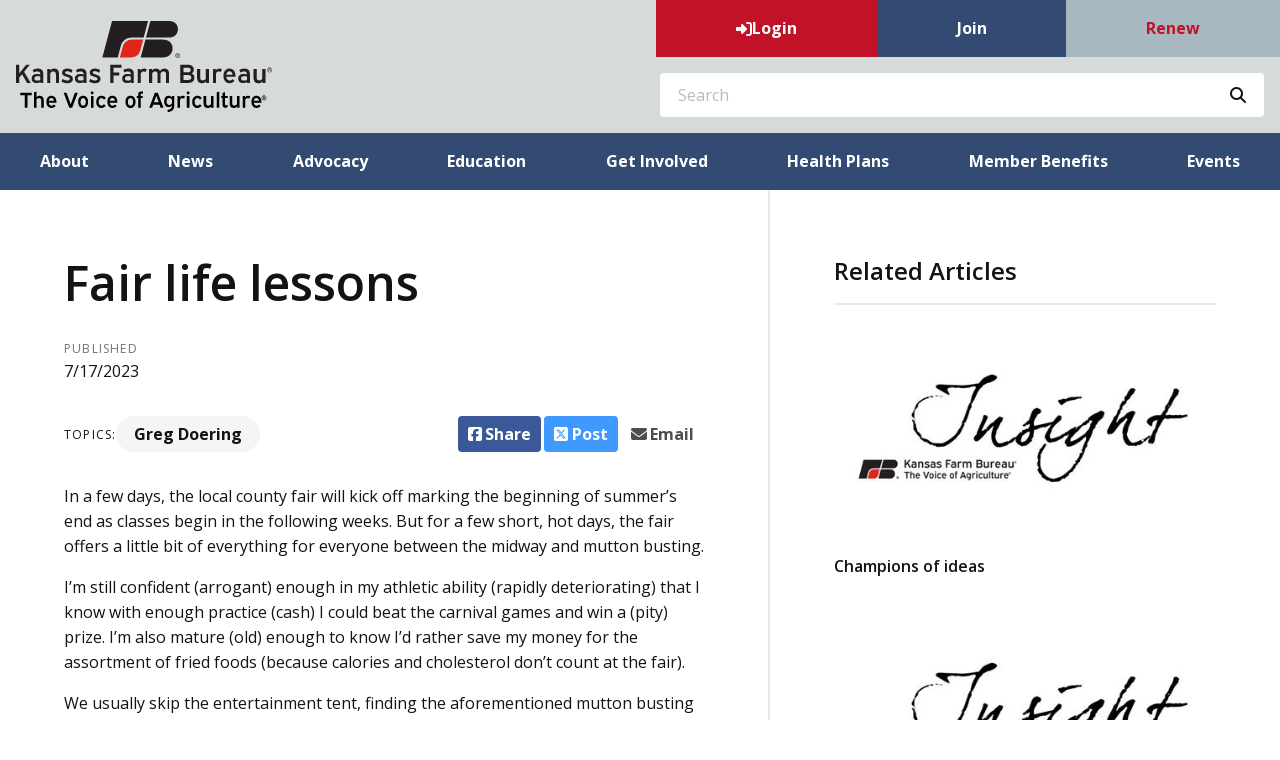

--- FILE ---
content_type: text/html; charset=utf-8
request_url: https://www.kfb.org/Article/Fair-life-lessons
body_size: 15205
content:

<!DOCTYPE html>
<html lang="en" class="no-js">
<head>
    <meta http-equiv="X-UA-Compatible" content="IE=edge, chrome=1" charset="utf-8" />
    <meta name="viewport" content="width=device-width, initial-scale=1.0">
    
    <link rel="canonical" href="https://www.kfb.org/Article/Fair-life-lessons" />
    <meta name="description" content="County fairs offer plenty of life lessons, from responsibility to self-confidence, but perhaps the greatest one is sometimes excess is OK. Corndogs and funnel cakes are a perfectly unbalance meal at the fair." />

    <!-- Open Graph data -->
    <meta property="fb:app_id" content="1672928812977760" />
    <meta property="og:type" content="article" />
    <meta property="og:url" content="https://www.kfb.org/Article/Fair-life-lessons" />
    <meta property="og:title" content="Fair life lessons" />
    <meta property="og:image" content='https://www.kfb.org/Article/Live/TitleImage/2266/071723-085532' />

    <meta property="og:description" content="County fairs offer plenty of life lessons, from responsibility to self-confidence, but perhaps the greatest one is sometimes excess is OK. Corndogs and funnel cakes are a perfectly unbalance meal at the fair." />
    <meta property="og:site_name" content="kfb.org" />
    <meta property="article:published_time" content="7/17/2023 9:00:00 AM" />
    <meta property="article:modified_time" content="7/17/2023 8:55:32 AM" />

    <!-- Twitter Card data -->
    <meta name="twitter:card" content="summary_large_image" />
    <meta name="twitter:image:src" content='https://www.kfb.org/Article/Live/TitleImage/2266/071723-085532' />
    <meta name="twitter:site" content="KSFarmBureau" />
    <meta name="twitter:title" content="Fair life lessons" />
    <meta name="twitter:description" content="County fairs offer plenty of life lessons, from responsibility to self-confidence, but perhaps the greatest one is sometimes excess is OK. Corndogs and funnel cakes are a perfectly unbalance meal at the fair." />
    <meta name="twitter:creator" content="KSFarmBureau" />

    <meta name="robots" content="index" />

    <title>Fair life lessons</title>
    <link rel="preconnect" href="https://fonts.googleapis.com">
    <link rel="preconnect" href="https://fonts.gstatic.com" crossorigin>
    
    <link rel="preload stylesheet" as="style" type="text/css" href="https://fonts.googleapis.com/css2?family=Open+Sans:ital,wght@0,300;0,400;0,600;0,700;0,800;1,300;1,400;1,600;1,700;1,800&display=swap">
    <link rel="preload" href="/bundle/webfonts/fa-brands-400.woff2" as="font" type="font/woff2" crossorigin="anonymous">
    <link rel="preload" href="/bundle/webfonts/fa-solid-900.woff2" as="font" type="font/woff2" crossorigin="anonymous">
    <link rel="preload stylesheet" as="style" type="text/css" href="/bundle/css/contentlayout.min.css?v=qr74FEAYCF7zOdyAKb8D3gKH1HgOHIy2DZU7gxoAFug" />
    <link type="text/css" href="/bundle/css/print.min.css?v=45s_YhAQs9H92oFx6Ix9kmGIJPoUdAWjXpt3Mk6exko" rel="stylesheet" media="print" />
    <!-- Google tag (gtag.js) -->
<script async src="https://www.googletagmanager.com/gtag/js?id=G-BKBEZQDJD2"></script>
<script>
  window.dataLayer = window.dataLayer || [];
  function gtag(){dataLayer.push(arguments);}
  gtag('js', new Date());

  gtag('config', 'G-BKBEZQDJD2');
</script>

<!-- Google Tag Manager -->

<script>(function(w,d,s,l,i){w[l]=w[l]||[];w[l].push({'gtm.start':
new Date().getTime(),event:'gtm.js'});var f=d.getElementsByTagName(s)[0],
j=d.createElement(s),dl=l!='dataLayer'?'&l='+l:'';j.async=true;j.src=
'https://www.googletagmanager.com/gtm.js?id='+i+dl;f.parentNode.insertBefore(j,f);
})(window,document,'script','dataLayer','GTM-TV5NFDP');</script>

<!-- End Google Tag Manager -->

<!-- Facebook Pixel Code -->
<script>
!function(f,b,e,v,n,t,s)
{if(f.fbq)return;n=f.fbq=function(){n.callMethod?
n.callMethod.apply(n,arguments):n.queue.push(arguments)};
if(!f._fbq)f._fbq=n;n.push=n;n.loaded=!0;n.version='2.0';
n.queue=[];t=b.createElement(e);t.async=!0;
t.src=v;s=b.getElementsByTagName(e)[0];
s.parentNode.insertBefore(t,s)}(window,document,'script',
'https://connect.facebook.net/en_US/fbevents.js');
fbq('init', '163238864358680'); 
fbq('track', 'PageView');
</script>
<noscript>
<img height="1" width="1" 
src="https://www.facebook.com/tr?id=163238864358680&ev=PageView
&noscript=1"/>
</noscript>
<!-- End Facebook Pixel Code -->
<!-- Facebook domain verify Code -->
<meta name="facebook-domain-verification" content="mzwye6ky4l1dqm5cdan752ddwxpx8w" />
  <!-- End Facebook domain verify Code -->
   <script>(function(i, s, o, g, r, a, m){i['GoogleAnalyticsObject'] = r; i[r] = i[r] || function(){(i[r].q = i[r].q ||[]).push(arguments)},i[r].l = 1 * new Date(); a = s.createElement(o),m = s.getElementsByTagName(o)[0]; a.async = 1; a.src = g; m.parentNode.insertBefore(a, m)})(window, document,'script','https://www.google-analytics.com/analytics.js','ga'); ga('create','G-BKBEZQDJD2', {'siteSpeedSampleRate': 100, 'cookieFlags': 'max-age=7200;secure;samesite=none'} );ga('set', 'contentGroup1',"Insight");ga('send', 'pageview'); </script>

    
    <!-- generics -->

<link rel="icon" type="image/x-icon" href="/Website/getFavicon?size=16&amp;name=favicon" sizes="16x16">
<link rel="icon" type="image/x-icon" href="/Website/getFavicon?size=32&amp;name=favicon" sizes="32x32">
<link rel="icon" type="image/x-icon" href="/Website/getFavicon?size=57&amp;name=favicon" sizes="57x57">
<link rel="icon" type="image/x-icon" href="/Website/getFavicon?size=76&amp;name=favicon" sizes="76x76">
<link rel="icon" type="image/x-icon" href="/Website/getFavicon?size=96&amp;name=favicon" sizes="96x96">
<link rel="icon" type="image/x-icon" href="/Website/getFavicon?size=128&amp;name=favicon" sizes="128x128">
<link rel="icon" type="image/x-icon" href="/Website/getFavicon?size=192&amp;name=favicon" sizes="192x192">
<link rel="icon" type="image/x-icon" href="/Website/getFavicon?size=228&amp;name=favicon" sizes="228x228">

<!-- Android -->
<link rel="shortcut icon" sizes="196x196" type="image/x-icon" href="/Website/getFavicon?size=16&amp;name=favicon">

<!-- iOS -->
<link rel="apple-touch-icon" type="image/x-icon" href="/Website/getFavicon?size=57&amp;name=apple-touch-icon" sizes="57x57">
<link rel="apple-touch-icon" type="image/x-icon" href="/Website/getFavicon?size=120&amp;name=apple-touch-icon" sizes="120x120">
<link rel="apple-touch-icon" type="image/x-icon" href="/Website/getFavicon?size=152&amp;name=apple-touch-icon" sizes="152x152">
<link rel="apple-touch-icon" type="image/x-icon" href="/Website/getFavicon?size=180&amp;name=apple-touch-icon" sizes="180x180">

<!-- Windows 8 IE 10-->

    
    
    <link type="text/css" href="/bundle/css/articlestyles.min.css?v=eseAN8Fo2R5IRI9jeyep2vHqz-WeVGDKqTitj_mRqf8" rel="stylesheet" />

            <link type="text/css" href="/Website/css/css-010526-085130?themeId=9" rel="stylesheet" />



</head>
<body>


<script src="/bundle/js/jquery.min.js?v=EukUIKc5rOS7EWX1GmvGrdrjziB07QY7zGBQZ4KLd0g"></script>



<aside class="bs-item browser-select">
    <div class="bs-content">
        <h2 class="h1">Your Browser is Out-of-date!</h2>
        <p class="lead">It appears you're visiting this site with a browser that is <strong>old and unsupported</strong>.</p>
        <p class="lead">To continue using this site and its features, you will need to use a newer browser.</p>
        <hr>
        <div class="grid-x grid-margin-x grid-margin-y medium-up-3">
            <div class="cell card bs-recommended" data-card-special="true">
                <div class="card-section card-header">
                    <p class="overline">Google</p>
                    <h3 class="h4"><span class="fab fa-chrome fa-fw" aria-hidden="true"></span> Chrome</h3>
                </div>
                <div class="card-section card-body">
                    <p>The world's most used browser.</p>
                </div>
                <div class="card-section card-footer">
                    <a class="button primary" href="https://www.google.com/chrome/" target="_blank" rel="noreferrer">
                        <span class="button-text">Get Chrome</span>
                        <span class="button-icon fas fa-long-arrow-alt-right" aria-hidden="true"></span>
                    </a>
                </div>
            </div>
            <div class="cell card">
                <div class="card-section card-header">
                    <p class="overline">Microsoft</p>
                    <h3 class="h4"><span class="fab fa-edge fa-fw" aria-hidden="true"></span> Edge</h3>
                </div>
                <div class="card-section card-body">
                    <p><strong>Internet Explorer</strong> for the modern age.</p>
                </div>
                <div class="card-section card-footer">
                    <a class="button subtle" href="https://www.microsoft.com/en-us/edge" target="_blank" rel="noreferrer">
                        <span class="button-text">Get Edge</span>
                        <span class="button-icon fas fa-long-arrow-alt-right" aria-hidden="true"></span>
                    </a>
                </div>
            </div>
            <div class="cell card">
                <div class="card-section card-header">
                    <p class="overline">Mozilla</p>
                    <h3 class="h4"><span class="fab fa-firefox fa-fw" aria-hidden="true"></span> Firefox</h3>
                </div>
                <div class="card-section card-body">
                    <p>A great alternative browser focused on user privacy.</p>
                </div>
                <div class="card-section card-footer">
                    <a class="button subtle" href="https://www.mozilla.org/en-US/firefox/new/" target="_blank" rel="noreferrer">
                        <span class="button-text">Get Firefox</span>
                        <span class="button-icon fas fa-long-arrow-alt-right" aria-hidden="true"></span>
                    </a>
                </div>
            </div>
        </div>
    </div>
</aside>
<div class="bs-item bs-overlay"></div>


 <script type="text/javascript">
!function(T,l,y){var S=T.location,k="script",D="connectionString",C="ingestionendpoint",I="disableExceptionTracking",E="ai.device.",b="toLowerCase",w="crossOrigin",N="POST",e="appInsightsSDK",t=y.name||"appInsights";(y.name||T[e])&&(T[e]=t);var n=T[t]||function(d){var g=!1,f=!1,m={initialize:!0,queue:[],sv:"5",version:2,config:d};function v(e,t){var n={},a="Browser";return n[E+"id"]=a[b](),n[E+"type"]=a,n["ai.operation.name"]=S&&S.pathname||"_unknown_",n["ai.internal.sdkVersion"]="javascript:snippet_"+(m.sv||m.version),{time:function(){var e=new Date;function t(e){var t=""+e;return 1===t.length&&(t="0"+t),t}return e.getUTCFullYear()+"-"+t(1+e.getUTCMonth())+"-"+t(e.getUTCDate())+"T"+t(e.getUTCHours())+":"+t(e.getUTCMinutes())+":"+t(e.getUTCSeconds())+"."+((e.getUTCMilliseconds()/1e3).toFixed(3)+"").slice(2,5)+"Z"}(),name:"Microsoft.ApplicationInsights."+e.replace(/-/g,"")+"."+t,sampleRate:100,tags:n,data:{baseData:{ver:2}}}}var h=d.url||y.src;if(h){function a(e){var t,n,a,i,r,o,s,c,u,p,l;g=!0,m.queue=[],f||(f=!0,t=h,s=function(){var e={},t=d.connectionString;if(t)for(var n=t.split(";"),a=0;a<n.length;a++){var i=n[a].split("=");2===i.length&&(e[i[0][b]()]=i[1])}if(!e[C]){var r=e.endpointsuffix,o=r?e.location:null;e[C]="https://"+(o?o+".":"")+"dc."+(r||"services.visualstudio.com")}return e}(),c=s[D]||d[D]||"",u=s[C],p=u?u+"/v2/track":d.endpointUrl,(l=[]).push((n="SDK LOAD Failure: Failed to load Application Insights SDK script (See stack for details)",a=t,i=p,(o=(r=v(c,"Exception")).data).baseType="ExceptionData",o.baseData.exceptions=[{typeName:"SDKLoadFailed",message:n.replace(/\./g,"-"),hasFullStack:!1,stack:n+"\nSnippet failed to load ["+a+"] -- Telemetry is disabled\nHelp Link: https://go.microsoft.com/fwlink/?linkid=2128109\nHost: "+(S&&S.pathname||"_unknown_")+"\nEndpoint: "+i,parsedStack:[]}],r)),l.push(function(e,t,n,a){var i=v(c,"Message"),r=i.data;r.baseType="MessageData";var o=r.baseData;return o.message='AI (Internal): 99 message:"'+("SDK LOAD Failure: Failed to load Application Insights SDK script (See stack for details) ("+n+")").replace(/\"/g,"")+'"',o.properties={endpoint:a},i}(0,0,t,p)),function(e,t){if(JSON){var n=T.fetch;if(n&&!y.useXhr)n(t,{method:N,body:JSON.stringify(e),mode:"cors"});else if(XMLHttpRequest){var a=new XMLHttpRequest;a.open(N,t),a.setRequestHeader("Content-type","application/json"),a.send(JSON.stringify(e))}}}(l,p))}function i(e,t){f||setTimeout(function(){!t&&m.core||a()},500)}var e=function(){var n=l.createElement(k);n.src=h;var e=y[w];return!e&&""!==e||"undefined"==n[w]||(n[w]=e),n.onload=i,n.onerror=a,n.onreadystatechange=function(e,t){"loaded"!==n.readyState&&"complete"!==n.readyState||i(0,t)},n}();y.ld<0?l.getElementsByTagName("head")[0].appendChild(e):setTimeout(function(){l.getElementsByTagName(k)[0].parentNode.appendChild(e)},y.ld||0)}try{m.cookie=l.cookie}catch(p){}function t(e){for(;e.length;)!function(t){m[t]=function(){var e=arguments;g||m.queue.push(function(){m[t].apply(m,e)})}}(e.pop())}var n="track",r="TrackPage",o="TrackEvent";t([n+"Event",n+"PageView",n+"Exception",n+"Trace",n+"DependencyData",n+"Metric",n+"PageViewPerformance","start"+r,"stop"+r,"start"+o,"stop"+o,"addTelemetryInitializer","setAuthenticatedUserContext","clearAuthenticatedUserContext","flush"]),m.SeverityLevel={Verbose:0,Information:1,Warning:2,Error:3,Critical:4};var s=(d.extensionConfig||{}).ApplicationInsightsAnalytics||{};if(!0!==d[I]&&!0!==s[I]){var c="onerror";t(["_"+c]);var u=T[c];T[c]=function(e,t,n,a,i){var r=u&&u(e,t,n,a,i);return!0!==r&&m["_"+c]({message:e,url:t,lineNumber:n,columnNumber:a,error:i}),r},d.autoExceptionInstrumented=!0}return m}(y.cfg);function a(){y.onInit&&y.onInit(n)}(T[t]=n).queue&&0===n.queue.length?(n.queue.push(a),n.trackPageView({})):a()}(window,document,{
src: "https://js.monitor.azure.com/scripts/b/ai.2.min.js", // The SDK URL Source
// name: "appInsights", // Global SDK Instance name defaults to "appInsights" when not supplied
// ld: 0, // Defines the load delay (in ms) before attempting to load the sdk. -1 = block page load and add to head. (default) = 0ms load after timeout,
// useXhr: 1, // Use XHR instead of fetch to report failures (if available),
crossOrigin: "anonymous", // When supplied this will add the provided value as the cross origin attribute on the script tag
// onInit: null, // Once the application insights instance has loaded and initialized this callback function will be called with 1 argument -- the sdk instance (DO NOT ADD anything to the sdk.queue -- As they won't get called)
cfg: { // Application Insights Configuration
    connectionString: "InstrumentationKey=02cdc969-1360-4675-bc65-417e9a2dd068;IngestionEndpoint=https://centralus-2.in.applicationinsights.azure.com/;LiveEndpoint=https://centralus.livediagnostics.monitor.azure.com/"
}});
</script>




<!-- //////////////////////////////////////////////////////////////////////////////// --> <!-- START: Site Header --> <!-- //////////////////////////////////////////////////////////////////////////////// --><header class="site-header colored-stacked"><nav class="site-nav"><div class="site-nav-section site-nav-top"><div class="site-logo"><a class="logo-block" href="/"><img class="logo fr-fic fr-dii" src="/WebsiteThemeFile/file/8c3ba67d-62d9-42da-9e61-7f59fe845731/logo-kfb-bold.svg" alt="Kansas Farm Bureau Logo" width="256" height="92"></a></div><div class="site-nav-group"><ul class="site-nav-block site-nav-list site-nav-account"><li class="site-nav-item item-account">


    <a class="login-button" href="/user/login">
        <span class="button-icon fas fa-sign-in-alt" aria-hidden="true"></span>
        <span class="button-text">Login</span>
    </a>
</li><li class="site-nav-item item-join"><a class="site-nav-link link-join" href="/join">Join</a></li><li class="site-nav-item item-renew"><a class="site-nav-link link-renew" href="/renew">Renew</a></li><li class="site-nav-item item-mobile"><button class="button mobile-button" data-open="mobileMenu" type="button"><span class="button-icon fas fa-bars"></span><span class="button-text sr-only">Toggle Navigation</span></button></li></ul><div class="site-nav-block item-search"><form action="/Search" class="form site-search" method="get"><div class="form-group"><div class="input-group"><label class="input-group-label sr-only" for="q">Search</label> &nbsp;<input class="form-control input-group-field" id="q" name="q" placeholder="Search" type="search"><div class="input-group-button"><button class="button search-button" type="submit"><span class="button-icon fas fa-search"></span><span class="button-text sr-only">Search SITENAME.org</span></button></div></div></div></form></div></div></div><div class="site-nav-section site-nav-bottom"><ul class="site-nav-list site-nav-main"><li class="site-nav-item"><a class="site-nav-link" href="/about">About</a></li><li class="site-nav-item"><a class="site-nav-link" href="/news">News</a></li><li class="site-nav-item"><a class="site-nav-link" href="/advocacy">Advocacy</a></li><li class="site-nav-item"><a class="site-nav-link" href="/education">Education</a></li><li class="site-nav-item"><a class="site-nav-link" href="/get-involved">Get Involved</a></li><li class="site-nav-item"><a class="site-nav-link" href="https://www.kfbhealthplans.com/">Health Plans</a></li><li class="site-nav-item"><a class="site-nav-link" href="/benefits">Member Benefits</a></li><li class="site-nav-item"><a class="site-nav-link" href="/events">Events</a></li></ul></div><div class="reveal full site-mobile-menu" data-reveal="" id="mobileMenu"><button class="button close-button" data-close="" type="button"><span class="fas fa-times fa-fw"></span><span class="sr-only">Close This Modal</span></button><div class="modal-section modal-header"><h2 class="modal-title"><span class="sr-only">Kansas Farm Bureau</span> <a class="logo-block" href="/"><img class="logo logo-mobile fr-fic fr-dii" src="/WebsiteThemeFile/file/f09254aa-054f-46b2-8590-c7fc7cc28b07/FB%20LOGO%20--%20VOICE.png" alt="Kansas Farm Bureau" width="413" height="135"></a></h2></div><div class="modal-section modal-body"><ul class="site-nav-list site-nav-mobile"><li class="site-nav-item"><a class="button expanded search-button" href="/search"><span class="button-icon fas fa-search"></span><span class="button-text">Search</span></a></li><li class="site-nav-item item-membership"><a class="button join-button" href="/join">Join</a> <a class="button renew-button" href="/renew">Renew</a></li><li class="site-nav-item"><a class="site-nav-link" href="/about">About</a></li><li class="site-nav-item"><a class="site-nav-link" href="/news">News</a></li><li class="site-nav-item"><a class="site-nav-link" href="/advocacy">Advocacy</a></li><li class="site-nav-item"><a class="site-nav-link" href="/education">Education</a></li><li class="site-nav-item"><a class="site-nav-link" href="/get-involved">Get Involved</a></li><li class="site-nav-item"><a class="site-nav-link" href="https://www.kfbhealthplans.com/">Health Plans</a></li><li class="site-nav-item"><a class="site-nav-link" href="/benefits">Member Benefits</a></li><li class="site-nav-item"><a class="site-nav-link" href="/events">Events</a></li><li class="site-nav-item item-social"><a class="site-nav-link social-link" href="https://www.facebook.com/KansasFarmBureau/" rel="noopener" target="_blank">&nbsp;<span class="fab fa-facebook"></span><span class="sr-only">Facebook</span>&nbsp;</a> <a class="site-nav-link social-link" href="https://twitter.com/ksfarmbureau" rel="noopener" target="_blank">&nbsp;<span class="fab fa-twitter"></span><span class="sr-only">Twitter</span>&nbsp;</a> <a class="site-nav-link social-link" href="https://www.youtube.com/user/ksfarmbureau" rel="noopener" target="_blank">&nbsp;<span class="fab fa-youtube"></span><span class="sr-only">YouTube</span>&nbsp;</a> <a class="site-nav-link social-link" href="https://instagram.com/ksfarmbureau/" rel="noopener" target="_blank">&nbsp;<span class="fab fa-instagram"></span><span class="sr-only">Instagram</span>&nbsp;</a> <a class="site-nav-link social-link" href="https://www.pinterest.com/ksfarmbureau/" rel="noopener" target="_blank">&nbsp;<span class="fab fa-pinterest"></span><span class="sr-only">Pinterest</span>&nbsp;</a> <a class="site-nav-link social-link" href="https://www.linkedin.com/company/kansas-farm-bureau" rel="noopener" target="_blank">&nbsp;<span class="fab fa-linkedin"></span><span class="sr-only">LinkedIn</span>&nbsp;</a></li></ul></div></div></nav></header><!-- //////////////////////////////////////////////////////////////////////////////// --> <!-- END: Site Header --> <!-- //////////////////////////////////////////////////////////////////////////////// --> <!-- //////////////////////////////////////////////////////////////////////////////// --> <!-- START: Site Content --> <!-- //////////////////////////////////////////////////////////////////////////////// -->


<main class="main" id="content-window">
    



<div class="grid-container full section-content">
    <div id="reading-pane" class="body-container">
        <article class="article-content">
                <h1 class="article-headline" id="desktop-page-title">Fair life lessons</h1>
                <div class="article-details grid-x grid-margin-x">
                        <div class="cell shrink">
                            <h2 class="overline">Published</h2>
                            <p class="article-date">7/17/2023</p>
                        </div>
                </div>
                <div class="article-actions">
                        <div class="article-tags article-tags-container">
                            <span class="at-title">Topics:</span>
                            <ul class="at-list">
                                        <li class="at-item">
                                                <a class="badge at-tag article-tag" href="/TagFeed?tagId=386">Greg Doering</a>
                                    </li>
                            </ul>
                        </div>
                    <div class="social-share-buttons">
                        <a class="button share facebook facebookshare" href="https://www.facebook.com/sharer/sharer.php?u=https://www.kfb.org/Article/Fair-life-lessons">
                            <span class="button-icon fab fa-facebook-square" aria-hidden="true"></span>
                            <span class="button-text">Share</span>
                        </a>
                        <a class="button share twitter twittershare" href="https://twitter.com/intent/tweet?url=https://www.kfb.org/Article/Fair-life-lessons&amp;via=KSFarmBureau">
                            <span class="button-icon fab fa-square-x-twitter" aria-hidden="true"></span>
                            <span class="button-text">Post</span>
                        </a>
                        <button class="button share email subtle" data-open="emailShareModal" type="button" onclick="scrollToTop()">
                            <span class="button-icon fas fa-envelope" aria-hidden="true"></span>
                            <span class="button-text">Email</span>
                        </button>
                    </div>
                </div>
                <div class="article-body">
                    <p >In a few days, the local county fair will kick off marking the beginning of summer’s end as classes begin in the following weeks. But for a few short, hot days, the fair offers a little bit of everything for everyone between the midway and mutton busting.</p><p>I’m still confident (arrogant) enough in my athletic ability (rapidly deteriorating) that I know with enough practice (cash) I could beat the carnival games and win a (pity) prize. I’m also mature (old) enough to know I’d rather save my money for the assortment of fried foods (because calories and cholesterol don’t count at the fair).</p><p>We usually skip the entertainment tent, finding the aforementioned mutton busting and the pedal pull more amusing. Plus, there’s no shortage of other projects to take in, from walking past the stalls of the livestock barn to seeking the refuge of air conditioning in the exhibition hall to look at all the entries there.</p><p>The fried food and sugary treats are especially tasty after viewing the supersized produce entered in the garden category. Joking aside, I’m always impressed with the variety of projects 4-Hers enter at the fair, many of which take a lot of time and effort that’s often unseen in the final product. 4-H members also have a chance to have photos at their local fair featured in a future edition of “Kansas Living” by submitting. Pictures must be submitted by Oct. 1 at <a data-fr-linked="true" href="//www.kfb.org/Article/4H-and-KFB-Photo-Contest">www.kfb.org/Article/4H-and-KFB-Photo-Contest</a>. </p><p>It’s also easy to forget the fair isn’t simply showing off the end result after months of planning and labor. Exhibition also requires courage and self-confidence to compare one’s work against others in front of a judge. In many ways, the county fair is a laboratory of everyday life.</p><p>Participants have to weigh their responsibilities against the rampant temptations of rides, food, friends and games. Impulse control is also helped by the auctions, and associated premiums, held the final night. There’s just less time for the money to burn holes in a pocket. Class champions also must decide between going to auction or advancing their project to the state fair.</p><p>However, it all turns out, there’s always lifelong memories made. Time will heal the hurt of finishing as the reserve champion, and it generally happens quickly since there’s plenty of friends and acquaintances around who haven’t been seen since school ended in May.</p><p>Perhaps the greatest lesson is that sometimes indulging in excess is OK. Like consuming way too many calories. It’s perfectly reasonable to have an unbalanced meal consisting of a corndog and a funnel cake. Or finally having the courage to tackle the scary ride this year. Or maybe risking a shoulder injury to win a teddy bear.</p>Afterall, it’s just once a year the carnival lights brighten the night sky at the county fair. There’s no real world need to bust mutton, but it’s the best part of any rodeo. And those pedal pullers will soon graduate to more powerful machines. Everything in moderation, including moderation, so be sure to savor all the lessons available at your county fair this year.

                </div>
        </article>
    </div>
        <aside id="side-bar" class="side-bar related-articles">
            <div class="ra-header">
                <h2 class="ra-title on-light">Related Articles</h2>
            </div>
            <div class="ra-body">
                <ul class="ra-list">
                        <li class="ra-item related-article ">
                            <a class="ra-link" href="/Article/Champions-of-ideas">
                                <img class="ra-img" src="/Article/Live/ThumbnailImage?articleid=2961" alt="" width="455" height="260" loading="lazy"/>
                                <h3 class="ra-name related-title ">Champions of ideas</h3>
                            </a>
                        </li>
                        <li class="ra-item related-article ">
                            <a class="ra-link" href="/Article/Family-folklore">
                                <img class="ra-img" src="/Article/Live/ThumbnailImage?articleid=2939" alt="" width="455" height="260" loading="lazy"/>
                                <h3 class="ra-name related-title ">Family folklore</h3>
                            </a>
                        </li>
                        <li class="ra-item related-article ">
                            <a class="ra-link" href="/Article/Pilgrims-pies-and-potatoes">
                                <img class="ra-img" src="/Article/Live/ThumbnailImage?articleid=2918" alt="" width="455" height="260" loading="lazy"/>
                                <h3 class="ra-name related-title ">Pilgrims, pies and potatoes</h3>
                            </a>
                        </li>
                </ul>
            </div>
        </aside>
</div>

<div class="reveal" id="emailShareModal" data-reveal aria-labelledby="modalTitle" aria-hidden="true" role="dialog">
    <button class='button close-button' data-close aria-label='Close modal' type='button'><span class='fas fa-times fa-fw' aria-hidden='true'></span><span class='sr-only'>Close This Modal</span></button>
    <form id="emailShareForm" data-ajax="true" data-ajax-success="emailShareSuccess" data-ajax-failure="emailShareFailure" data-abide novalidate action="/Article/Live/EmailShare" method="post">
        <input id="title" name="title" type="hidden" value="Fair life lessons" />
        <input id="canonicalUrl" name="canonicalUrl" type="hidden" value="https://www.kfb.org/Article/Fair-life-lessons" />

        <div class="modal-section modal-header">
            <h2 id="modalTitle" class="modal-title">Share This Story!</h2>
        </div>
        <div class="modal-section modal-body">
            <div class="form-group">
                <label for="emailShare_to">Send to Email Address</label>
                <input autocomplete="new-password" data-val="true" data-val-required="To email address is required." id="emailShare_to" name="emailShare.to" required="" type="email" value="" />
                <span class="form-error error">Please enter an email address</span>
            </div>
            <div class="form-group">
                <label for="emailShare_from">Your Email Address</label>
                <input data-val="true" data-val-required="From email address is required." id="emailShare_from" name="emailShare.from" required="" type="email" value="" />
                <span class="from-error error">Please enter an email address</span>
            </div>
            <div class="form-group">
                <label for="emailShare_subject">Subject</label>
                <input autocomplete="new-password" data-val="true" data-val-required="Subject is required." id="emailShare_subject" name="emailShare.subject" required="" type="text" value=" Farm Bureau: Fair life lessons" />
                <span class="form-error error">Subject is required</span>
            </div>
            <div class="form-group">
                <label for="emailShare_customMessage">Message</label>
                <textarea id="emailShare_customMessage" name="emailShare.customMessage" required="">
</textarea>
                <span class="form-error error">Message is required</span>
            </div>
            <div class="form-group">
                <!-- We render reCAPTCHA here only after the modal opens -->
                <div id="recaptcha-container"
                     class="g-recaptcha-placeholder"
                     data-sitekey="6LcsHZ0jAAAAAFXjtTSWFFzOKMIHiM2YJqIt7otq"
                     aria-label="reCAPTCHA will load here when you open this dialog">
                </div>
            </div>
        </div>
        <div class="modal-section modal-footer">
            <button class="button primary" type="submit">
                <span class="button-icon fas fa-share" aria-hidden="true"></span>
                <span class="button-text">Share</span>
            </button>
        </div>
    <input name="__RequestVerificationToken" type="hidden" value="CfDJ8NjX4nkCrohCuohQzh6xLdPwfNOKSf0-nD1cjIjDTY_UnzoOXTpCUQ-N-NPSkA6lzHXwei3uGLYPBJgdnmEfvErRLQbkjrXjU_iv6Aqp947OAGvjetzPQoMBVgqycj3bEMrceehy3uJS_0O84ZfI_n0" /></form>
</div>


</main>


<!-- //////////////////////////////////////////////////////////////////////////////// --> <!-- END: Site Content --> <!-- //////////////////////////////////////////////////////////////////////////////// --> <!-- //////////////////////////////////////////////////////////////////////////////// --> <!-- START: Site Footer --> <!-- //////////////////////////////////////////////////////////////////////////////// --><footer class="site-footer social-simple"><div class="site-footer-section"><div class="site-footer-left site-footer-social"><p class="site-footer-social-links"><a class="site-footer-link social-link" href="https://www.facebook.com/KansasFarmBureau/" rel="noopener" target="_blank">&nbsp;<span class="fab fa-facebook"></span><span class="sr-only">Facebook</span>&nbsp;</a> <a class="site-footer-link social-link" href="https://twitter.com/ksfarmbureau" rel="noopener" target="_blank">&nbsp;<span class="fab fa-x-twitter"></span><span class="sr-only">Twitter</span>&nbsp;</a> <a class="site-footer-link social-link" href="https://www.youtube.com/user/ksfarmbureau" rel="noopener" target="_blank">&nbsp;<span class="fab fa-youtube"></span><span class="sr-only">YouTube</span>&nbsp;</a> <a class="site-footer-link social-link" href="https://instagram.com/ksfarmbureau/" rel="noopener" target="_blank">&nbsp;<span class="fab fa-instagram"></span><span class="sr-only">Instagram</span>&nbsp;</a> <a class="site-footer-link social-link" href="https://www.pinterest.com/ksfarmbureau/" rel="noopener" target="_blank">&nbsp;<span class="fab fa-pinterest"></span><span class="sr-only">Pinterest</span>&nbsp;</a> <a class="site-footer-link social-link" href="https://www.linkedin.com/company/kansas-farm-bureau" rel="noopener" target="_blank">&nbsp;<span class="fab fa-linkedin"></span><span class="sr-only">LinkedIn</span>&nbsp;</a></p></div><div class="site-footer-right site-footer-nav"><ul class="site-footer-nav-list"><li class="site-footer-nav-item"><a class="site-footer-link" href="/faq">FAQ</a></li><li class="site-footer-nav-item"><a class="site-footer-link" href="/news/news-releases">Media</a></li><li class="site-footer-nav-item"><a class="site-footer-link" href="/about/careers">Careers</a></li><li class="site-footer-nav-item"><a class="site-footer-link" href="/about/privacy-policy">Privacy Policy</a></li><li class="site-footer-nav-item"><a class="site-footer-link" href="/about/travel-and-refund-policy">Travel/Refund Policy</a></li><li class="site-footer-nav-item"><a class="site-footer-link" href="/contact-us">Contact Us</a></li><li class="site-footer-nav-item"><a class="site-footer-link" href="/mobile">Mobile App</a></li></ul><div class="site-copyright"><p class="fine-print">&copy; Copyright <span class="copyright-year" id="currentYear">2021</span> Kansas Farm Bureau. All Right Reserved.</p></div></div></div></footer><!-- //////////////////////////////////////////////////////////////////////////////// --> <!-- END: Site Footer --> <!-- //////////////////////////////////////////////////////////////////////////////// -->



<script src="/bundle/js/contentlayout.min.js?v=ujZA9rX7PdVR3j1scU60z9aaghKeHkGIEyix7XP9skE"></script>
<script type="text/javascript">
    //use live validate
    Foundation.Abide.defaults.validateOn = "";
    Foundation.Abide.defaults.liveValidate = true;
</script>

<script src="/bundle/js/imageslider.min.js?v=OTtc-pGs20nDKkobOYqOsFWcByUK48FTQGb0FstAV2c"></script> 

    <script type="text/javascript">
        // create social networking pop-ups
        (function () {

            var Config = {
                Link: "a.share",
                Width: 500,
                Height: 500
            };

            // add handler links
            let slink = document.querySelectorAll(Config.Link);
            for (let a = 0; a < slink.length; a++) {
                slink[a].onclick = PopupHandler;
            }

            // create popup
            function PopupHandler(e) {

                e = (e ? e : window.event);
                let t = e.currentTarget;

                // popup position
                let px = Math.floor(((screen.availWidth || 1024) - Config.Width) / 2),
                    py = Math.floor(((screen.availHeight || 700) - Config.Height) / 2);

                // open popup
                let popup = window.open(t.href, "social", "width=" + Config.Width + ",height=" + Config.Height + ",left=" + px + ",top=" + py + ",location=0,menubar=0,toolbar=0,status=0,scrollbars=1,resizable=1");
                if (popup) {
                    popup.focus();
                    if (e.preventDefault) e.preventDefault();
                    e.returnValue = false;
                }

                return !!popup;
            }

        }());

        function scrollToTop()
        {
            //scroll to top because can't otherwise control where google challenge pop up with be located.
            $(window).scrollTop(0);
        }

        function emailShareSuccess() {
            $("#emailShareModal").foundation('close');
            toastr.success("Article has successfully been shared.");
        }

        function emailShareFailure() {
            toastr.error("Error sharing article.");
        }
    </script>

    <script type="text/javascript">
        
    </script>

    <!-- Lazy-load Google reCAPTCHA only when the Email Share modal opens -->
    <script>
        (function () {
          var recaptchaRequested = false;
          var recaptchaReady = false;
          var recaptchaWidgetId = null;

          // Called by Google's script when it finishes loading
          window.onRecaptchaApiLoad = function () {
            recaptchaReady = true;
            renderRecaptchaIfNeeded();
          };

          function loadRecaptchaScriptOnce() {
            if (recaptchaRequested) return;
            recaptchaRequested = true;
            var s = document.createElement('script');
            s.src = 'https://www.google.com/recaptcha/api.js?onload=onRecaptchaApiLoad&render=explicit';
            s.async = true;
            s.defer = true;
            document.head.appendChild(s);
          }

          function renderRecaptchaIfNeeded() {
            if (!recaptchaReady) return;
            if (recaptchaWidgetId !== null) return; // already rendered

            var container = document.getElementById('recaptcha-container');
            if (!container) return;

            var siteKey = container.getAttribute('data-sitekey');
            if (window.grecaptcha && siteKey) {
              recaptchaWidgetId = grecaptcha.render(container, {
                'sitekey': siteKey,
                'theme': 'light'
              });
            }
          }

          // Foundation Reveal hooks to lazy-load on open and reset on close
          $(document).on('open.zf.reveal', '#emailShareModal', function () {
            loadRecaptchaScriptOnce();
            renderRecaptchaIfNeeded();
          });

          $(document).on('closed.zf.reveal', '#emailShareModal', function () {
            if (window.grecaptcha && recaptchaWidgetId !== null) {
              try { grecaptcha.reset(recaptchaWidgetId); } catch (_) { /* no-op */ }
            }
          });

          // Guard submit until reCAPTCHA is ready & solved
          $('#emailShareForm').on('submit', function (e) {
            var tokenField = document.querySelector('textarea[name="g-recaptcha-response"]');
            if (!tokenField || !tokenField.value) {
              loadRecaptchaScriptOnce();
              renderRecaptchaIfNeeded();

              tokenField = document.querySelector('textarea[name="g-recaptcha-response"]');
              if (!tokenField || !tokenField.value) {
                e.preventDefault();
                toastr.info('Please complete the reCAPTCHA to continue.');
              }
            }
          });
        })();
    </script>


        <script>
            dataLayer = window.dataLayer || [];

                        dataLayer.push({ 'pageCategory': [
'tag:Greg Doering',
'source:Insight'                        ] });
                            </script>

    <script type="application/ld+json">
        {
          "@context": "https://schema.org",
          "@type": "NewsArticle",
          "headline": "Fair life lessons",
          "dateline": "County fairs offer plenty of life lessons, from responsibility to self-confidence, but perhaps the greatest one is sometimes excess is OK. Corndogs and funnel cakes are a perfectly unbalance meal at the fair.",
          "author": "",
          "image": [

        ],
          "datePublished": "7/17/2023 9:00:00 AM",
          "dateModified": "7/17/2023 8:55:32 AM"
        }
        </script>


        <script type="text/javascript" src="/Website/scripts/scripts-010526-085130?themeId=9"></script>





<form action="/Article/Fair-life-lessons" id="__AjaxAntiForgeryForm" method="post"><input name="__RequestVerificationToken" type="hidden" value="CfDJ8NjX4nkCrohCuohQzh6xLdPwfNOKSf0-nD1cjIjDTY_UnzoOXTpCUQ-N-NPSkA6lzHXwei3uGLYPBJgdnmEfvErRLQbkjrXjU_iv6Aqp947OAGvjetzPQoMBVgqycj3bEMrceehy3uJS_0O84ZfI_n0" /></form>
<script>
    $(document).ready(function() {
        $(document).foundation();
    });
    
    /*Added for ticket WP-681*/
    toastr.options.closeButton = true;
    toastr.options.progressBar = true;
    toastr.options.closeMethod = 'fadeOut';
    toastr.options.closeDuration = 300;

    let form = $('#__AjaxAntiForgeryForm');
    let antiForgeryToken = $("input[name=__RequestVerificationToken]", form).val();
    $.ajaxSetup({
        headers: { 'X-CSRF-TOKEN': antiForgeryToken }
    });
    
    // Check users browser and current version
    // if the browser is out of date or is IE
    // display the browser select overlay div
    // kendo creates custom classes appended to the html
    // k-ie = Internet Explorer
    // k-webkit = Chrome, MS Edge
    // k-ff = Firefox
    // k-safari = Safari
</script>

</body>
</html>





--- FILE ---
content_type: text/javascript
request_url: https://www.kfb.org/Website/scripts/scripts-010526-085130?themeId=9
body_size: 2260
content:
"use strict";

$(window).on('load', function(){
  $(".init").removeClass("init");
});

$(document).ready(function () {

    // Update Copyright year
    var currentYear = new Date().getFullYear();
    $('#currentYear').text(currentYear);

    // Parse URL and split to make a class for body and set active nav items
    var pathName = window.location.pathname.toLowerCase();
    var pageClass = pathName.split('/');
    var $body = $('body');
    var navArray = $(".site-nav-list li a").map(function (i, el) {
        return $(el).text().replace(/\s+/g, "-").toLowerCase();
    }).get();

    if (pathName === '/' || pathName === '/home' || pathName === '/kansas-farm-bureau') {
        $body.addClass('home');
    } else {
        for (var i = 0; i < pageClass.length; i++) {
            var currentPath = pageClass[i];
            var navIndex = navArray.indexOf(currentPath);

            $body.addClass(currentPath);

            if (currentPath != "" && navIndex != -1) {
                // switch (currentPath) {
                //     case 'news':
                //     currentPath = 'news-&-resources';
                //     $(".site-nav-list li").removeClass("active");
                //     break;
                //     default:
                // }

                $(".site-nav-list li").eq(navIndex).addClass("active");
            }
        }
    }

    if ($(".admin-navigation").length > 0) {
        $body.addClass("admin");
    }

    let benefitsContent = `



<div class="side-section side-callout">
    <p>
        <em>
            <strong>*All offers subject to change.</strong>
        </em>
    </p>
    <hr>
        <address class="address">
            <p class="address-line line-name">Kansas Farm Bureau</p>
            <p class="address-line line-name">Member Services Division</p>
            <p class="address-line line-street-1">2627 KFB Plaza</p>
            <p class="address-line line-locale">
                <span class="locale-item locale-city">Manhattan</span>
                <span class="locale-item locale-state">Kansas</span>
                <span class="locale-item locale-postal-code">66503</span>
            </p>
            <p class="address-line line-contact">
                <a class="contact-item contact-phone" href="tel:785-587-6000">785-587-6000</a> - Press 2
            
            
            
            </p>
        </address>
        <hr>
            <p>
                <a href="/contact-us">Contact Us Online</a>
            </p>
        </div>
    `;
    let benefitsSearchContent = `
        
        
        
        <hr>
            <p>
                <a href="/WebsiteThemeFile/file/5775085a-9d3b-4d08-8293-d85854dfd87b/Maximize Flyer_WorkingFile-010126-FINAL.pdf">Maximize Member Benefits (PDF Flyer)</a>
            </p>
            <p>
                <a href="/WebsiteThemeFile/file/0f3dd3d6-8570-40c9-b670-6dd4cca88524/FARM%20BUREAU%20MEMBERSHIP%20REQUIREMENTS%202025.pdf" target="_blank">2025 Membership Requirements</a>
            </p>
            <hr>
    `;


    if (pathName.startsWith('/benefits')) {
		$('.side-nav').append(benefitsContent);

        if($('#searchBenefits').length > 0){
            $('#searchBenefits').after(benefitsSearchContent);
        }
    }

    let forgotPasswordContent = `
                
                
                
                <p>If the email address you entered is associated with a kfb.org account, you should receive an email containing instructions on how to create a new password.</p>
                <hr>
                    <h2 class="h4">Didn\'t receive the email?</h2>
                    <p>First check spam or bulk folders for a message coming from 
                        
                        
                        
                        <a href="mailto:info@info.ksfarmbureau.com">info@info.ksfarmbureau.com</a>
                    </p>
                    <p>If you did not receive the 
                        
                        
                        
                        <strong>Password Change email</strong>, that means you haven’t created an account on kfb.org.
                    
                    
                    
                    </p>
                    <p>
                        <a class="button" href="/User/Register">
                            <span class="button-icon fas fa-user-plus" aria-hidden="true"></span>
                            <span class="button-text">Create An account</span>
                        </a>
                    </p>
    `;
  
    if (pathName === '/user/forgotpassword') {
        $('#confirmation-text').hide();
        $('#confirmation-text').after(forgotPasswordContent);
    }

    let joinContent = `
                    
                    
                    
                    <h2 class="h4">Already a member?</h2>
                    <p>If you’re currently a member of Kansas Farm Bureau and simply want to create an account on the website to take advantage of your member benefits, 
                        
                        
                        
                        <a href="/User/Register">fill out the registration form</a>.
                    
                    
                    
                    </p>
                    <p>To get started with a 
                        
                        
                        <strong>new</strong> membership to Kansas Farm Bureau, complete the form below.
                    
                    
                    
                    </p>
    `;
  
    if (pathName === '/join') {
       $('#desktop-page-title').after(joinContent);
    }

    let orderContent = `
                    
                    
                    
                    <p class="text-alert">*Dues are non-refundable</p>
    `;
    let orderContent2 = `
                    
                    
                    
                    <p class="text-alert">*Dues are non-refundable</p>
    `;

    if (pathName === '/order'){
        $('#desktop-page-title').after(orderContent);
        $('#paymentContainer .row:nth-of-type(2) .medium-4:nth-of-type(2)').after(orderContent2);
    }
$('#formActionWrapper > .button.subtle').removeClass('subtle');

    // HEADER: Colored Stacked
    // Place this within the document ready function
    var stickyOffset = $('.site-nav-bottom').offset().top;
    
    $(window).scroll(function () {
    var sticky = $('.site-nav-bottom'),
        scroll = $(window).scrollTop();

    if (scroll >= stickyOffset) sticky.addClass('fixed');
    else sticky.removeClass('fixed');
    });
  $('.fa-twitter').addClass('fa-x-twitter').removeClass('fa-twitter');
});